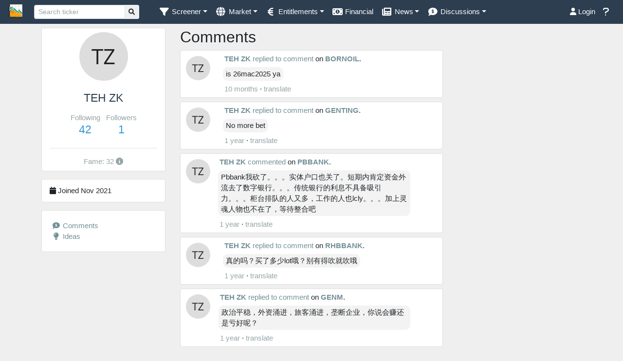

--- FILE ---
content_type: text/html; charset=utf-8
request_url: https://www.klsescreener.com/v2/users/comments/868129
body_size: 13807
content:
<!DOCTYPE html>
<html xmlns="http://www.w3.org/1999/xhtml">
<head>
<meta http-equiv="Content-Type" content="text/html; charset=utf-8"/> <meta http-equiv="X-UA-Compatible" content="IE=edge">
<meta name="viewport" content="width=device-width, initial-scale=1.0, maximum-scale=1.0, user-scalable=no, viewport-fit=cover">
<title>
TEH ZK's comments | KLSE Screener
</title>
<link href="/v2/img/favicon_v2.ico" type="image/x-icon" rel="icon"/><link href="/v2/img/favicon_v2.ico" type="image/x-icon" rel="shortcut icon"/><link rel="stylesheet" type="text/css" href="//cdn.klsescreener.com/v2/css/chosen.min.css"/> <link rel="apple-touch-icon" href="/v2/img/xapple-touch-icon.png.pagespeed.ic.-RThKtVfHR.webp">
<link rel="icon" sizes="192x192" href="/v2/img/xapple-touch-icon.png.pagespeed.ic.-RThKtVfHR.webp">
<script>var $base_url='/v2/';</script>
<meta property="og:image" content="https://www.klsescreener.com/v2/img/icon_og-image.png"/>
<meta property="og:title" content="TEH ZK's comments">
<meta name="description" content="Analyse Malaysia stock market better ever. Access everywhere. Available in Google Play Store and App Store!">
<meta property="og:description" content="Analyse Malaysia stock market better ever. Access everywhere. Available in Google Play Store and App Store!">
<meta property="og:type" content="article">
<meta property="og:url" content="https://www.klsescreener.com/v2/users/comments/868129">
<meta property="og:site_name" content="KLSE Screener">
<meta property="fb:app_id" content="690278390997228">
<meta property="fb:pages" content="143760695752177">
<meta property="al:ios:app_store_id" content="593048150"/>
<meta property="al:ios:app_name" content="KLSE Screener"/>
<meta property="al:ios:url" content="https://www.klsescreener.com/v2/users/comments/868129"/>
<meta property="al:android:package" content="net.neobie.klse"/>
<meta property="al:android:app_name" content="KLSE Screener (Bursa)"/>
<script src="//ajax.googleapis.com/ajax/libs/jquery/3.6.0/jquery.min.js"></script>
<script src="//ajax.googleapis.com/ajax/libs/jqueryui/1.12.1/jquery-ui.min.js"></script>
<script src="https://cdnjs.cloudflare.com/ajax/libs/selectize.js/0.13.3/js/standalone/selectize.min.js"></script>
<script src="//cdnjs.cloudflare.com/ajax/libs/toastr.js/2.1.4/toastr.min.js"></script>
<script src="//cdnjs.cloudflare.com/ajax/libs/moment.js/2.24.0/moment.min.js"></script>
<script src="https://cdnjs.cloudflare.com/ajax/libs/mustache.js/2.3.0/mustache.min.js"></script>
<script src="https://cdnjs.cloudflare.com/ajax/libs/js-cookie/2.1.4/js.cookie.min.js"></script>
<script src="https://cdnjs.cloudflare.com/ajax/libs/floatthead/2.1.4/jquery.floatThead.min.js"></script>
<script src="https://cdnjs.cloudflare.com/ajax/libs/autosize.js/4.0.0/autosize.min.js"></script>
<script src="https://fastly.jsdelivr.net/npm/chart.js@3.9.1/dist/chart.min.js"></script>
<script src="https://fastly.jsdelivr.net/npm/chart.js-plugin-labels-dv@3.3.0/src/chartjs-plugin-labels.min.js"></script>
<script src="https://fastly.jsdelivr.net/npm/vanilla-lazyload@16.0.0/dist/lazyload.min.js"></script>
<script>var lazyLoadInstance=new LazyLoad({elements_selector:".lazy"});</script>
<script>function isMobileDevice(){return/iPhone|iPad|iPod|Android|BlackBerry|IEMobile|Opera Mini/i.test(navigator.userAgent);}</script>
<style>ins.adsbygoogle[data-ad-status="unfilled"]{display:none!important}</style>
<script src="https://fastly.jsdelivr.net/npm/alertifyjs@1.11.4/build/alertify.min.js"></script>
<link rel="stylesheet" href="https://fastly.jsdelivr.net/npm/alertifyjs@1.11.4/build/css/alertify.min.css"/>
<link rel="stylesheet" href="https://fastly.jsdelivr.net/npm/alertifyjs@1.11.4/build/css/themes/default.css"/>
<link href="https://fonts.googleapis.com/icon?family=Material+Icons" rel="stylesheet">
<link rel="stylesheet" href="https://cdnjs.cloudflare.com/ajax/libs/bootstrap-select/1.13.10/css/bootstrap-select.min.css">
<script src="https://cdnjs.cloudflare.com/ajax/libs/twitter-bootstrap/4.5.0/js/bootstrap.bundle.min.js"></script>
<script src="https://cdnjs.cloudflare.com/ajax/libs/bootstrap-select/1.13.10/js/bootstrap-select.min.js"></script>
<script src="https://fastly.jsdelivr.net/npm/bootbox@5.3.0/bootbox.all.min.js"></script>
<link href="https://cdnjs.cloudflare.com/ajax/libs/selectize.js/0.13.3/css/selectize.default.css" rel="stylesheet"/>
<link href="https://cdnjs.cloudflare.com/ajax/libs/selectize.js/0.13.3/css/selectize.bootstrap4.min.css" rel="stylesheet"/>
<link rel="stylesheet" type="text/css" href="//fonts.googleapis.com/css?family=Open+Sans:400,700"/>
<link rel="stylesheet" href="//ajax.googleapis.com/ajax/libs/jqueryui/1.12.1/themes/flick/jquery-ui.css" type="text/css" media="all"/>
<link rel="stylesheet" href="https://cdnjs.cloudflare.com/ajax/libs/font-awesome/5.9.0/css/all.min.css">
<link rel="stylesheet" href="https://cdnjs.cloudflare.com/ajax/libs/font-awesome/6.1.1/css/all.min.css">
<link href="https://cdnjs.cloudflare.com/ajax/libs/twitter-bootstrap/4.6.0/css/bootstrap.min.css" rel="stylesheet"/>
<script src='//cdnjs.cloudflare.com/ajax/libs/underscore.js/1.8.3/underscore-min.js' type='text/javascript'></script>
<script type="text/javascript" src="//cdn.klsescreener.com/v2/js/chosen.jquery.min.js"></script> <script type="text/javascript" src="//cdn.klsescreener.com/v2/js/stupidtable.min.js"></script> <script type="text/javascript" src="//cdn.klsescreener.com/v2/js/autogrow.min.js"></script> <script type="text/javascript" src="//cdn.klsescreener.com/v2/js/jquery.mentionsInput.js"></script> <script type="text/javascript" src="//cdn.klsescreener.com/v2/js/jquery.elastic.js"></script> <script type="text/javascript" src="//cdn.klsescreener.com/v2/js/jquery.events.input.js"></script> <script type="text/javascript" src="https://zurb.github.io/tribute/example/tribute.js"></script>
<script type="text/javascript" src="//cdn.klsescreener.com/v2/js/main.js?16466688000"></script> <script type="text/javascript" src="//cdn.klsescreener.com/v2/js/post.js?16830432000"></script> <script type="text/javascript" src="//cdn.klsescreener.com/v2/js/attachment.js?16256736000"></script> <script type="text/javascript" src="//cdn.klsescreener.com/v2/js/social.js?16226496001"></script> <link rel="stylesheet" type="text/css" href="//cdn.klsescreener.com/v2/css/style.css?1672934400.0"/> <style id="bootstrap-dark" media="screen">@import url(/v2/css/flatly/bootstrap.min.css);a{color:#729098}nav .dropdown-item{color:#2a2c39}table tr.table-alternate{background-color:#e0ffff}.list-group-item+.list-group-item{border-top-width:1px}</style>
<link rel="stylesheet" type="text/css" href="//cdn.klsescreener.com/v2/css/zaker.css?1586016000.0"/>
<link href='https://fonts.googleapis.com/css?family=Roboto' rel='stylesheet' type='text/css'>
<link href="//cdnjs.cloudflare.com/ajax/libs/toastr.js/2.1.4/toastr.min.css" rel='stylesheet' type='text/css'>
<script src="https://cdn.jsdelivr.net/npm/react@16/umd/react.production.min.js"></script>
<script src="https://cdn.jsdelivr.net/npm/react-dom@16/umd/react-dom.production.min.js"></script>
<script src="https://www.gstatic.com/firebasejs/7.4.0/firebase-app.js"></script>
<script>var firebaseConfig={apiKey:"AIzaSyBq8yhB4TXonfubqQ8WDb04kmv3-wER2wo",authDomain:"klsescreener.com",databaseURL:"https://api-project-30333546014.firebaseio.com",projectId:"api-project-30333546014",storageBucket:"api-project-30333546014.appspot.com",messagingSenderId:"30333546014",appId:"1:30333546014:web:4c7821f3621fa2d40cc80f"};firebase.initializeApp(firebaseConfig);</script>
<script>toastr.options={"positionClass":"toast-bottom-right",}
toastr.options.newestOnTop=false;</script>
<script>$(document).ready(function(){var contact_container=$(".contact_container");var contact_form=contact_container.find("form");$(".contact_container > .close_button").click(function(){contact_container.hide();})
contact_form.submit(function(){$.post("/v2/../contact.php",$(this).serialize(),function(data){if(data=="SUCCESS"){contact_container.html("Suggestion submitted.").fadeTo(5000,0,function(){$("#suggestion").dropdown('toggle');$(this).css("opacity",1);});}else if(data=="INCOMPLETE"){contact_container.find(".suggestion_message").html("Incomplete form cannot be sent.");}else if(data=="ERROR"){contact_container.find(".suggestion_message").html("Error on sending mail.");}else if(data=="INVALID_EMAIL"){contact_container.find(".suggestion_message").html("Invalid E-mail.");}else{contact_container.find(".suggestion_message").html("Failed to send feedback.");}});return false;});});$(function(){$("#searchquote").focus(function(){$(".autocomplete-navbar").show();});$("#searchquote").autocomplete({delay:500,classes:{"ui-autocomplete":"ui-autocomplete-fixed autocomplete-navbar"},search:function(event,ui){$("#quote_loading").html("<span class='fa fa-spinner fa-spin'></span>");},open:function(event,ui){$(this).autocomplete('widget').css('z-index',1100);$("#quote_loading").html("");},close:function(event,ui){},response:function(event,ui){if(ui.content.length==0){$("#quote_loading").html("");}else{$("#quote_loading").html("");}},source:"/v2/stocks/all.json",minLength:2,select:function(event,ui){if(ui.item.desc!=null){window.location="/v2/stocks/view/"+ui.item.value+"/"+ui.item.desc.slug();}else{window.location="/v2/stocks/view/"+ui.item.value;}}}).autocomplete("instance")._renderItem=function(ul,item){return $("<li>").append("<div class='search-item'><span>"+item.label+"</span><br/><span class='text-muted small'>"+item.value+"</span><span style='float:right' class='"+(item.price_change>0?"increasing":item.price_change<0?"decreasing":"")+"'>"+item.price+"</span></div>").appendTo(ul);};console.log($("#searchquote").autocomplete().data()+"hey");;});$(document).ready(function(){return;var content_wrapper=$("#content > div");var skyscraper=$("#ad_responsive");var offset=20;var posLeft=content_wrapper.width()+content_wrapper.offset().left+offset;skyscraper.css("position","absolute").offset({top:content_wrapper.offset().top,left:posLeft}).show();var offsetTop=30;var offsetBottom=30;$(window).scroll(function(){var windowTop=$(window).scrollTop();var windowLeft=$(window).scrollLeft();});})
$(function(){$('.contact_container').click(function(e){e.stopPropagation();});})</script>
<script type="text/javascript"></script>
<script>(function(i,s,o,g,r,a,m){i['GoogleAnalyticsObject']=r;i[r]=i[r]||function(){(i[r].q=i[r].q||[]).push(arguments)},i[r].l=1*new Date();a=s.createElement(o),m=s.getElementsByTagName(o)[0];a.async=1;a.src=g;m.parentNode.insertBefore(a,m)})(window,document,'script','https://www.google-analytics.com/analytics.js','ga');ga('create','UA-26069580-1','auto');ga('send','pageview');</script>
<script async src="https://www.googletagmanager.com/gtag/js?id=UA-26069580-1"></script>
<script>window.dataLayer=window.dataLayer||[];function gtag(){dataLayer.push(arguments);}gtag('js',new Date());gtag('config','UA-26069580-1');</script>
<script async src="https://www.googletagmanager.com/gtag/js?id=G-JWSNSL1GQW"></script>
<script>window.dataLayer=window.dataLayer||[];gtag('js',new Date());gtag('config','G-JWSNSL1GQW');</script>
<script async src="https://www.googletagmanager.com/gtag/js?id=G-STLJ53Z1C6"></script>
<script>window.dataLayer=window.dataLayer||[];function gtag(){dataLayer.push(arguments);}gtag('js',new Date());gtag('config','G-STLJ53Z1C6');</script>
</head>
<body id="Users-comments">
<div>
<nav class="navbar navbar-expand-md sticky-top navbar-dark bg-primary" style="padding: 0.1rem 1rem;">
<a class="navbar-brand" href="/v2/">
<img alt="KLSE Screener" class="d-inline-block align-middle" src="[data-uri]" style="height:30px;"/>
<span class="d-md-none">KLSE Screener</span>
</a>
<button type="button" class="navbar-toggler" data-toggle="collapse" data-target="#navbarNav" aria-controls="navbarNav" aria-expanded="false" aria-label="Toggle navigation">
<span class="navbar-toggler-icon" style="font-size:0.7em;"></span>
</button>
<div class="collapse navbar-collapse" id="navbarNav">
<form class="formSearch form-inline" role="search" action="/v2/search">
<div class="input-group input-group-sm form-inline">
<input type="search" class="form-control form-control-sm" id="searchquote" name="q" value="" placeholder="Search ticker" style="min-width:100px;">
<div class="input-group-append">
<button type="submit" class="btn btn-light">
<i class="fa fa-search"></i>
</button>
</div>
</div>
<span id="quote_loading" style="width:16px;">
</span>
</form>
<ul class="nav navbar-nav mr-auto">
<li class="nav-item dropdown">
<a href="#" class="nav-link dropdown-toggle" data-toggle="dropdown" role="button" aria-expanded="false"><i class="fa fa-lg fa-filter fa-fw"></i><span>&nbsp;</span><span class="d-md-none d-xl-inline" title="Screener">Screener</span></a>
<div class="dropdown-menu" role="menu">
<a class="dropdown-item" href="/v2/">Stock Screener</a>
<a class="dropdown-item" href="/v2/screener-warrants">Warrant Screener</a>
</div>
</li>
<li class="nav-item dropdown">
<a class="nav-link dropdown-toggle" href="#" data-toggle="dropdown"><i class="fa fa-lg fa-globe fa-fw"></i><span>&nbsp;</span><span class="d-md-none d-lg-inline" title="Market">Market</span></a>
<div class="dropdown-menu" role="menu">
<a class="dropdown-item" href="/v2/markets">Overview</a>
<a class="dropdown-item" href="/v2/stocks/heatmap">Heatmap</a>
</div>
</li>
<li class="nav-item dropdown">
<a class="nav-link dropdown-toggle" href="#" data-toggle="dropdown" role="button" aria-haspopup="true" aria-expanded="false"><i title="Entitlements" class="fa fa-lg fa-euro-sign fa-fw"></i><span>&nbsp;</span><span class="d-md-none d-xl-inline" title="Entitlements">Entitlements</span></a>
<div class="dropdown-menu">
<a class="dropdown-item" href="/v2/entitlements/dividends">Dividend</a>
<a class="dropdown-item" href="/v2/entitlements/shares-issue">Share issued</a>
</div>
</li>
<li class="nav-item "><a class="nav-link" href="/v2/financial-reports"><span title="Financial" class="fa fa-fw fa-lg fa-money-bill-alt"></span><span>&nbsp;</span><span class="d-md-none d-lg-inline" title="Financial">Financial</span></a></li>
<li class="nav-item dropdown">
<a class="nav-link dropdown-toggle" href="#" data-toggle="dropdown" role="button" aria-haspopup="true" aria-expanded="false"><i title="News" class="fa fa-lg fa-newspaper fa-fw"></i><span>&nbsp;</span><span class="d-md-none d-xl-inline" title="News">News</span></a>
<div class="dropdown-menu">
<a class="dropdown-item" href="/v2/news"><i title="News" class="fa fa-lg fa-newspaper fa-fw"></i> News</a>
<a class="dropdown-item" href="/v2/announcements"><i title="Announcements" class="fa fa-lg fa-bullhorn fa-fw"></i> Announcements</a>
</div>
</li>
<li class="nav-item dropdown">
<a class="nav-link dropdown-toggle" href="#" data-toggle="dropdown" role="button" aria-haspopup="true" aria-expanded="false"><i title="Discussions" class="fa fa-lg fa-comment-dollar fa-fw"></i><span>&nbsp;</span><span class="d-md-none d-xl-inline" title="Discussions">Discussions</span></a>
<div class="dropdown-menu">
<a class="dropdown-item" href="/v2/discussion">Comments</a>
<a class="dropdown-item" href="/v2/posts/all">Ideas</a>
</div>
</li>
</ul>
<ul class="nav navbar-nav ml-auto">
<li class="nav-item">
<a class="nav-link" href="/v2/users/login?url=users%2Fcomments%2F868129"><i class="fa fa-user"></i> Login</a>
</li>
<li class="nav-item">
<a id="suggestion" class="nav-link" data-toggle="dropdown" role="button" aria-expanded="false"><i class="fa fa-lg fa-question"></i><span>&nbsp;</span><span class="d-md-none">Feedback</span></a>
<div class="contact_container dropdown-menu dropdown-menu-right" role="menu" style="min-width:300px;margin-bottom:10px;padding:10px;">
<strong>Help</strong>
<br/><br/>
<p><a href="https://www.klsescreener.com/v2/contact">Contact us</a></p>
<p class="suggestion_message"></p>
</div>
</li>
</ul>
</div>
</nav>
<div id="content" class="mt-2">
<div id="aLegMYzGHfnR" style="margin-top:-20px; display:none;">
Our website is made possible by displaying non-intrusive online advertisements to our visitors.<br/>
Please consider supporting us by disabling or pausing your ad blocker.<br/>
</div>
<div class="container-fluid">
</div>
<div class="wrapper-disabled">
<div class="container">
<div class="row">
<div class="col-md-8">
</div>
</div>
<div class="row">
<div class="col-md-3">
<div class="card mb-3">
<div class="card-container text-center">
<img class="rounded-circle" style="max-width: 150px;" src="//cdn.klsescreener.com/api/v1.0/user/868129/picture.jpg?sz=100">
<br/><br/>
<h4 class="text-primary">TEH ZK </h4>
<div class="mt-3">
<ul class="list-inline text-muted ">
<?//=$comment_count ?>
<li class="list-inline-item">
<span>Following</span>
<br/>
<h4 class="text-info " title="42">42</h4>
</li>
<li class="list-inline-item">
<span>Followers</span>
<br/>
<h4 class="text-info " data-uid="868129" title="1">1</h4>
</li>
</ul>
<hr/>
<div class="text-muted">
Fame: 32 <i class="text-muted fa fa-info-circle" data-toggle="tooltip" data-placement="bottom" title="Fame may change when calculation change."></i>
</div>
</div>
</div>
</div>
<div class="card mb-3">
<div class="card-container text-center">
<div class="edit-container">
</div>
<div class="text-left" style="line-height:2em;">
<span class="fa fa-calendar"></span> Joined Nov 2021 </div>
</div>
</div>
<div class="card mb-3">
<div class="card-body">
<ul style="list-style-type:none;padding-left:0;" class="mb-0">
<li>
<a href="/v2/users/comments/868129">
<i class="fa fa-comment-dollar fa-fw"></i> Comments
</a>
</li>
<li>
<a href="/v2/users/posts/868129">
<i class="fa fa-lightbulb fa-fw" class="rounded-circle"></i> Ideas
</a>
</li>
</ul>
</div>
</div>
<script>$("[data-toggle='popover']").popover({trigger:'manual',html:true}).click(function(e){$("[data-toggle='popover']").not(this).popover('hide');$(this).popover('show');e.stopPropagation();}).css("cursor","pointer");$('html').click(function(e){$("[data-toggle='popover']").popover('hide');});</script>
<script>$(function(){});</script>
</div>
<div class="col-md-6">
<h3>Comments</h3>
<div class="timeline">
<div id="comment-7577203" class="card flex-row panel panel-default comment" style="padding:3px; ">
<div class="inline-block" style=" float:left;margin:8px;width:60px;">
<img class="rounded-circle" style="background-color:#efefef;width:50px;height:50px;" src="//cdn.klsescreener.com/api/v1.0/user/868129/picture.jpg?sz=100">
</div>
<div class="comment-right inline-block" style="padding-left:8px;overflow: hidden;">
<div class="panel-heading">
<strong class="text-primary"><a href="/v2/users/comments/868129" target="_blank">TEH ZK</a></strong> <a href="/v2/comment/7577179?comment_id=7577203" target="_blank">replied to comment</a> on <strong><a href="/v2/stocks/view/7036" target="_blank">BORNOIL</a></strong>.
</div>
<div class="panel-body">
<div class="comment-message" style="display:flex;align-items:center;">
<div class="message-container ">is 26mac2025 ya</div>
</div>
</div>
<div class="panel-heading">
<span class="text-muted timestamp">10 months</span>
<span> · </span>
<a class="translate text-muted" data-url="/v2/../api/?a=translate">translate</a>
</div>
</div>
<div class="comment-replies">
<div class="comment-replies-container">
</div>
<div class="comment-textarea-container">
<textarea rows="1" name="reply_message" placeholder="Write a reply" data-id="7577203" class="textarea-comment-reply form-control js_autogrow" style="display:none;" data-url="/v2/comments/comment" data-reply-url="/v2/comments/view_reply"></textarea>
</div>
</div>
</div> <div id="comment-6889677" class="card flex-row panel panel-default comment" style="padding:3px; ">
<div class="inline-block" style=" float:left;margin:8px;width:60px;">
<img class="rounded-circle" style="background-color:#efefef;width:50px;height:50px;" src="//cdn.klsescreener.com/api/v1.0/user/868129/picture.jpg?sz=100">
</div>
<div class="comment-right inline-block" style="padding-left:8px;overflow: hidden;">
<div class="panel-heading">
<strong class="text-primary"><a href="/v2/users/comments/868129" target="_blank">TEH ZK</a></strong> <a href="/v2/comment/386764?comment_id=6889677" target="_blank">replied to comment</a> on <strong><a href="/v2/stocks/view/3182" target="_blank">GENTING</a></strong>.
</div>
<div class="panel-body">
<div class="comment-message" style="display:flex;align-items:center;">
<div class="message-container ">No more bet</div>
</div>
</div>
<div class="panel-heading">
<span class="text-muted timestamp">1 year</span>
<span> · </span>
<a class="translate text-muted" data-url="/v2/../api/?a=translate">translate</a>
</div>
</div>
<div class="comment-replies">
<div class="comment-replies-container">
</div>
<div class="comment-textarea-container">
<textarea rows="1" name="reply_message" placeholder="Write a reply" data-id="6889677" class="textarea-comment-reply form-control js_autogrow" style="display:none;" data-url="/v2/comments/comment" data-reply-url="/v2/comments/view_reply"></textarea>
</div>
</div>
</div> <div id="comment-6889443" class="card flex-row panel panel-default comment" style="padding:3px; ">
<div class="inline-block" style=" float:left;margin:8px;width:60px;">
<img class="rounded-circle" style="background-color:#efefef;width:50px;height:50px;" src="//cdn.klsescreener.com/api/v1.0/user/868129/picture.jpg?sz=100">
</div>
<div class="comment-right inline-block" style="padding-left:8px;overflow: hidden;">
<div class="panel-heading">
<strong class="text-primary"><a href="/v2/users/comments/868129" target="_blank">TEH ZK</a></strong> <a href="/v2/comment/6889443" target="_blank">commented</a> on <strong><a href="/v2/stocks/view/1295" target="_blank">PBBANK</a></strong>.
</div>
<div class="panel-body">
<div class="comment-message" style="display:flex;align-items:center;">
<div class="message-container ">Pbbank我砍了。。。实体户口也关了。短期内肯定资金外流去了数字银行。。。传统银行的利息不具备吸引力。。。柜台排队的人又多，工作的人也lcly。。。加上灵魂人物也不在了，等待整合吧</div>
</div>
</div>
<div class="panel-heading">
<span class="text-muted timestamp">1 year</span>
<span> · </span>
<a class="translate text-muted" data-url="/v2/../api/?a=translate">translate</a>
</div>
</div>
<div class="comment-replies">
<div class="comment-replies-container">
</div>
<div class="comment-textarea-container">
<textarea rows="1" name="reply_message" placeholder="Write a reply" data-id="6889443" class="textarea-comment-reply form-control js_autogrow" style="display:none;" data-url="/v2/comments/comment" data-reply-url="/v2/comments/view_reply"></textarea>
</div>
</div>
</div> <div id="comment-6888451" class="card flex-row panel panel-default comment" style="padding:3px; ">
<div class="inline-block" style=" float:left;margin:8px;width:60px;">
<img class="rounded-circle" style="background-color:#efefef;width:50px;height:50px;" src="//cdn.klsescreener.com/api/v1.0/user/868129/picture.jpg?sz=100">
</div>
<div class="comment-right inline-block" style="padding-left:8px;overflow: hidden;">
<div class="panel-heading">
<strong class="text-primary"><a href="/v2/users/comments/868129" target="_blank">TEH ZK</a></strong> <a href="/v2/comment/6888371?comment_id=6888451" target="_blank">replied to comment</a> on <strong><a href="/v2/stocks/view/1066" target="_blank">RHBBANK</a></strong>.
</div>
<div class="panel-body">
<div class="comment-message" style="display:flex;align-items:center;">
<div class="message-container ">真的吗？买了多少lot哦？别有得吹就吹哦</div>
</div>
</div>
<div class="panel-heading">
<span class="text-muted timestamp">1 year</span>
<span> · </span>
<a class="translate text-muted" data-url="/v2/../api/?a=translate">translate</a>
</div>
</div>
<div class="comment-replies">
<div class="comment-replies-container">
</div>
<div class="comment-textarea-container">
<textarea rows="1" name="reply_message" placeholder="Write a reply" data-id="6888451" class="textarea-comment-reply form-control js_autogrow" style="display:none;" data-url="/v2/comments/comment" data-reply-url="/v2/comments/view_reply"></textarea>
</div>
</div>
</div> <div id="comment-6888383" class="card flex-row panel panel-default comment" style="padding:3px; ">
<div class="inline-block" style=" float:left;margin:8px;width:60px;">
<img class="rounded-circle" style="background-color:#efefef;width:50px;height:50px;" src="//cdn.klsescreener.com/api/v1.0/user/868129/picture.jpg?sz=100">
</div>
<div class="comment-right inline-block" style="padding-left:8px;overflow: hidden;">
<div class="panel-heading">
<strong class="text-primary"><a href="/v2/users/comments/868129" target="_blank">TEH ZK</a></strong> <a href="/v2/comment/6867693?comment_id=6888383" target="_blank">replied to comment</a> on <strong><a href="/v2/stocks/view/4715" target="_blank">GENM</a></strong>.
</div>
<div class="panel-body">
<div class="comment-message" style="display:flex;align-items:center;">
<div class="message-container ">政治平稳，外资涌进，旅客涌进，垄断企业，你说会赚还是亏好呢？</div>
</div>
</div>
<div class="panel-heading">
<span class="text-muted timestamp">1 year</span>
<span> · </span>
<a class="translate text-muted" data-url="/v2/../api/?a=translate">translate</a>
</div>
</div>
<div class="comment-replies">
<div class="comment-replies-container">
</div>
<div class="comment-textarea-container">
<textarea rows="1" name="reply_message" placeholder="Write a reply" data-id="6888383" class="textarea-comment-reply form-control js_autogrow" style="display:none;" data-url="/v2/comments/comment" data-reply-url="/v2/comments/view_reply"></textarea>
</div>
</div>
</div> <div id="comment-6878731" class="card flex-row panel panel-default comment" style="padding:3px; ">
<div class="inline-block" style=" float:left;margin:8px;width:60px;">
<img class="rounded-circle" style="background-color:#efefef;width:50px;height:50px;" src="//cdn.klsescreener.com/api/v1.0/user/868129/picture.jpg?sz=100">
</div>
<div class="comment-right inline-block" style="padding-left:8px;overflow: hidden;">
<div class="panel-heading">
<strong class="text-primary"><a href="/v2/users/comments/868129" target="_blank">TEH ZK</a></strong> <a href="/v2/comment/6867693?comment_id=6878731" target="_blank">replied to comment</a> on <strong><a href="/v2/stocks/view/4715" target="_blank">GENM</a></strong>.
</div>
<div class="panel-body">
<div class="comment-message" style="display:flex;align-items:center;">
<div class="message-container ">破浪。。。很多大户都在压低价格加仓。。你看量就知道了……骗走套牢和散户。。。很多散户用margin的。。你用cash安稳投资就好，我相信你肯定输少赢多啦</div>
</div>
</div>
<div class="panel-heading">
<span class="text-muted timestamp">1 year</span>
<span> · </span>
<a class="translate text-muted" data-url="/v2/../api/?a=translate">translate</a>
</div>
</div>
<div class="comment-replies">
<div class="comment-replies-container">
</div>
<div class="comment-textarea-container">
<textarea rows="1" name="reply_message" placeholder="Write a reply" data-id="6878731" class="textarea-comment-reply form-control js_autogrow" style="display:none;" data-url="/v2/comments/comment" data-reply-url="/v2/comments/view_reply"></textarea>
</div>
</div>
</div> <div id="comment-6878541" class="card flex-row panel panel-default comment" style="padding:3px; ">
<div class="inline-block" style=" float:left;margin:8px;width:60px;">
<img class="rounded-circle" style="background-color:#efefef;width:50px;height:50px;" src="//cdn.klsescreener.com/api/v1.0/user/868129/picture.jpg?sz=100">
</div>
<div class="comment-right inline-block" style="padding-left:8px;overflow: hidden;">
<div class="panel-heading">
<strong class="text-primary"><a href="/v2/users/comments/868129" target="_blank">TEH ZK</a></strong> <a href="/v2/comment/6867693?comment_id=6878541" target="_blank">replied to comment</a> on <strong><a href="/v2/stocks/view/4715" target="_blank">GENM</a></strong>.
</div>
<div class="panel-body">
<div class="comment-message" style="display:flex;align-items:center;">
<div class="message-container ">破浪，没有最后一分钟。。。你永远不会晓得乐观还是不乐观……最坏的时期已经过去。。。genm就像可以等待发亮✨的钻戒啊</div>
</div>
</div>
<div class="panel-heading">
<span class="text-muted timestamp">1 year</span>
<span> · </span>
<a class="translate text-muted" data-url="/v2/../api/?a=translate">translate</a>
</div>
</div>
<div class="comment-replies">
<div class="comment-replies-container">
</div>
<div class="comment-textarea-container">
<textarea rows="1" name="reply_message" placeholder="Write a reply" data-id="6878541" class="textarea-comment-reply form-control js_autogrow" style="display:none;" data-url="/v2/comments/comment" data-reply-url="/v2/comments/view_reply"></textarea>
</div>
</div>
</div> <div id="comment-6878533" class="card flex-row panel panel-default comment" style="padding:3px; ">
<div class="inline-block" style=" float:left;margin:8px;width:60px;">
<img class="rounded-circle" style="background-color:#efefef;width:50px;height:50px;" src="//cdn.klsescreener.com/api/v1.0/user/868129/picture.jpg?sz=100">
</div>
<div class="comment-right inline-block" style="padding-left:8px;overflow: hidden;">
<div class="panel-heading">
<strong class="text-primary"><a href="/v2/users/comments/868129" target="_blank">TEH ZK</a></strong> <a href="/v2/comment/6867693?comment_id=6878533" target="_blank">replied to comment</a> on <strong><a href="/v2/stocks/view/4715" target="_blank">GENM</a></strong>.
</div>
<div class="panel-body">
<div class="comment-message" style="display:flex;align-items:center;">
<div class="message-container ">每年的派息和genting一样，股价根本就是被低估。。。genting的业务太广，赚和亏肯定会阔大，这里或许比较保守一些</div>
</div>
</div>
<div class="panel-heading">
<span class="text-muted timestamp">1 year</span>
<span> · </span>
<a class="translate text-muted" data-url="/v2/../api/?a=translate">translate</a>
</div>
</div>
<div class="comment-replies">
<div class="comment-replies-container">
</div>
<div class="comment-textarea-container">
<textarea rows="1" name="reply_message" placeholder="Write a reply" data-id="6878533" class="textarea-comment-reply form-control js_autogrow" style="display:none;" data-url="/v2/comments/comment" data-reply-url="/v2/comments/view_reply"></textarea>
</div>
</div>
</div> <div id="comment-6868377" class="card flex-row panel panel-default comment" style="padding:3px; ">
<div class="inline-block" style=" float:left;margin:8px;width:60px;">
<img class="rounded-circle" style="background-color:#efefef;width:50px;height:50px;" src="//cdn.klsescreener.com/api/v1.0/user/868129/picture.jpg?sz=100">
</div>
<div class="comment-right inline-block" style="padding-left:8px;overflow: hidden;">
<div class="panel-heading">
<strong class="text-primary"><a href="/v2/users/comments/868129" target="_blank">TEH ZK</a></strong> <a href="/v2/comment/6868001?comment_id=6868377" target="_blank">replied to comment</a> on <strong><a href="/v2/stocks/view/6599" target="_blank">AEON</a></strong>.
</div>
<div class="panel-body">
<div class="comment-message" style="display:flex;align-items:center;">
<div class="message-container ">今天如果有站稳已经算很好了</div>
</div>
</div>
<div class="panel-heading">
<span class="text-muted timestamp">1 year</span>
<span> · </span>
<a class="translate text-muted" data-url="/v2/../api/?a=translate">translate</a>
</div>
</div>
<div class="comment-replies">
<div class="comment-replies-container">
</div>
<div class="comment-textarea-container">
<textarea rows="1" name="reply_message" placeholder="Write a reply" data-id="6868377" class="textarea-comment-reply form-control js_autogrow" style="display:none;" data-url="/v2/comments/comment" data-reply-url="/v2/comments/view_reply"></textarea>
</div>
</div>
</div> <div id="comment-6867693" class="card flex-row panel panel-default comment" style="padding:3px; ">
<div class="inline-block" style=" float:left;margin:8px;width:60px;">
<img class="rounded-circle" style="background-color:#efefef;width:50px;height:50px;" src="//cdn.klsescreener.com/api/v1.0/user/868129/picture.jpg?sz=100">
</div>
<div class="comment-right inline-block" style="padding-left:8px;overflow: hidden;">
<div class="panel-heading">
<strong class="text-primary"><a href="/v2/users/comments/868129" target="_blank">TEH ZK</a></strong> <a href="/v2/comment/6867693" target="_blank">commented</a> on <strong><a href="/v2/stocks/view/4715" target="_blank">GENM</a></strong>.
</div>
<div class="panel-body">
<div class="comment-message" style="display:flex;align-items:center;">
<div class="message-container ">该来的会回来。。。今天业绩会出炉吗？</div>
</div>
</div>
<div class="panel-heading">
<span class="text-muted timestamp">1 year</span>
<span> · </span>
<a class="translate text-muted" data-url="/v2/../api/?a=translate">translate</a>
</div>
</div>
<div class="comment-replies">
<div class="comment-replies-container">
</div>
<div class="comment-textarea-container">
<textarea rows="1" name="reply_message" placeholder="Write a reply" data-id="6867693" class="textarea-comment-reply form-control js_autogrow" style="display:none;" data-url="/v2/comments/comment" data-reply-url="/v2/comments/view_reply"></textarea>
</div>
</div>
</div> </div>
<a>
<div class="text-center load_more" data-page="1" data-url="/v2/users/comments/868129">Load more</div>
</a>
</div>
<div class="col-md-3">
<div class="ad_responsive">
<script async src="//pagead2.googlesyndication.com/pagead/js/adsbygoogle.js"></script>
<ins class="adsbygoogle" style="display:block" data-ad-client="ca-pub-3964569253220025" data-ad-slot="9922878338" data-ad-format="auto"></ins>
<script>(adsbygoogle=window.adsbygoogle||[]).push({});</script>
</div>
</div>
</div>
</div>
<script></script>
<script>$(function(){var $is_loading=false;$(".load_more").on('click mouseover',function(){var $load_more=$(this);if($is_loading)return;$is_loading=true;$load_more.html("loading ..");var $page=($load_more.data('page')+1);var url=$(this).data('url')+"?page="+$page;$.get(url,function(data){$is_loading=false;$load_more.html("Load more");$(".timeline").append(data.html);$(".load_more").data('page',$page);if(data.count==0){$(".load_more").hide();}},'json');});})</script>
<script>
    $(function() {
        //$("body").css('background', '#efefef');
        if (localStorage.getItem("darkSwitch") !== null && localStorage.getItem("darkSwitch") === "dark") {
            $("body").css('background', '');
        } else {
            $("body").css('background', '#efefef');
        }

        const darkSwitch = document.getElementById("darkSwitch");
        window.addEventListener("load", () => {
            darkSwitch.addEventListener("change", () => {
                if (localStorage.getItem("darkSwitch") !== null && localStorage.getItem("darkSwitch") === "dark") {
                    $("body").css('background', '');
                } else {
                    $("body").css('background', '#efefef');
                }
            });
        });
    });
</script>
<script type="application/ld+json">
{
  "@context": "https://schema.org",
  "@type": "ProfilePage",
  "dateCreated": "2021-11-12T01:14:11+08:00",
  "klse:fameScore": 32,
  "mainEntity": {
    "@type": "Person",
    "name": "TEH ZK",
    "image": "//cdn.klsescreener.com/api/v1.0/user/868129/picture",
    "description": ""  },
  "interactionStatistic": [{
	"@type": "InteractionCounter",
	"interactionType": "https://schema.org/FollowAction",
	"userInteractionCount": 1  }]
}

</script> </div>
</div>
<footer class="footer" id="footer">
<div class="footer_container">
<div class="wrapper-disabled container">
<div class="row">
<div class="col-6 col-md">
<h4>Announcements</h4>
<p><a href="/v2/ipos" target="_blank">IPO</a></p>
<p><a href="/v2/shareholdings" target="_blank">Shareholdings</a></p>
</div>
<div class="col-6 col-md">
<h4>Discussion</h4>
<p><a href="/v2/discussion"><span class="fa fa-comment"></span> Comments</a></p>
<p><a href="/v2/pages/posting_guidelines"><span class="fa fa-info-circle"></span> Guidelines</a></p>
</div>
<div class="col-6 col-md">
<h4>About</h4>
<p><a href="/v2/.."><i class="fa fa-home"></i> Home</a></p>
<p><a href="/v2/contact"><i class="fa fa-envelope"></i> Contact Us</a></p>
<p><a href="/v2/pages/about"><i class="fa fa-info-circle"></i> About us</a></p>
<h4>Follow us</h4>
<p><a href="https://fb.com/klsescreener" target="_blank"><span class="fab fa-facebook-square"></span> Facebook</a></p>
</div>
<div class="col-6 col-md">
<p>Also available on</p>
<p><a href="https://play.google.com/store/apps/details?id=net.neobie.klse" target="_blank">
<img alt="Android app on Google Play" src="https://play.google.com/intl/en_gb/badges/images/badge_new.png" title="Android app on Google Play" width="129"/>
</a>
<p><a href="https://itunes.apple.com/my/app/klse-screener/id593048150" target="_blank"><img src="//cdn.klsescreener.com/v2/../themes/images/app_store.png" alt="iOS App on AppStore" width="129"></a></p>
<p><a href="https://appgallery.cloud.huawei.com/marketshare/app/C101209183" target="_blank"><img src="//cdn.klsescreener.com/v2/../themes/images/20200220_AppGallery_Badge_Black.png" alt="Huawei AppGallery" width="129"></a></p>
<p><a href="http://www.windowsphone.com/ms-my/store/app/klse-screener/d92bdf04-adf1-46f8-ada3-f2e62cb974dc" target="_blank"><img src="/v2/../themes/images/154x40_WPS_Download_cyan.png" alt="WP8 App on Windows Phone Store" width="129"></a></p>
</p>
</div>
</div>
</div>
</div>
<div id="modal-container">
</div>
<div class="footer_bottom">
<div class="wrapper-disabled">
<small>
&copy; KLSE Screener 2026 | Neobie Enterprise
|
<span><a href="/v2/pages/terms">Terms of Use</a></span>
|
<span><a href="/v2/pages/privacy">Privacy Policy</a></span>
</small>
</div>
</div>
</footer>
<div id="notify">
<div class="ads" style="width:1px;">
</div>
</div>
<script>$(function(){if(localStorage.getItem("darkSwitch")!==null&&localStorage.getItem("darkSwitch")==="dark"){setCookie("darkSwitch","dark",30);$(".table-theme").addClass('table-dark');}else{setCookie("darkSwitch","",0);$(".table-theme").removeClass('table-dark');}});</script>
<script>$(function(){var $notifications_loaded=false;$("#icon_notification").click(function(){if($notifications_loaded){console.log('loaded');return;}$.get('/v2/notifications',function(data){$("#icon_notification span.num").remove();$("#notification-scroll").html(data.html);$notifications_loaded=true;$.ajax({url:"/v2/notifications/update_notif_last_check",method:"PUT"});},'json');});});</script>
<script>$(function(){});</script>
<script type="text/javascript" src="//cdn.klsescreener.com/v2/js/dark-mode-switch.js?5"></script> <script></script>
<div id="fb-root"></div>
<script>(function(d,s,id){var js,fjs=d.getElementsByTagName(s)[0];if(d.getElementById(id))return;js=d.createElement(s);js.id=id;js.src="//connect.facebook.net/en_US/sdk.js#xfbml=1&version=v2.8&appId=690278390997228";fjs.parentNode.insertBefore(js,fjs);}(document,'script','facebook-jssdk'));</script>
<script>lazyLoadInstance.update();$(document).ajaxSuccess(function(event,xhr,settings){lazyLoadInstance.update();});</script>
<script type="text/javascript" src="//cdn.klsescreener.com/v2/js/prebid-ads.js"></script>
<script>function isBrave(){if(window.navigator.brave!=undefined){if(window.navigator.brave.isBrave.name=="isBrave"){return true;}else{return false;}}else{return false;}}if(isBrave()){gtag('set','user_properties',{isBrave:'1',});}else{gtag('set','user_properties',{isBrave:'0',});}</script>
<script type="text/javascript">console.log("_ad",getCookie("_ad"))
if(getCookie("_ad")!=""&&getCookie("_ad")!="0"){document.getElementById('aLegMYzGHfnR').style.display='block';}</script>
<script></script>
<script type="text/javascript"></script>
<script>

			async function getFullMachineID() {
    try {
        // --- HELPER 1: Canvas Signature ---
        const getCanvasSignature = () => {
            const canvas = document.createElement('canvas');
            const ctx = canvas.getContext('2d');
            ctx.textBaseline = "top";
            ctx.font = "14px 'Arial'";
            ctx.fillText("KLSE_PRO_2026_CHECK", 2, 2);
            return canvas.toDataURL();
        };

        // --- HELPER 2: GPU Renderer ---
        const getGPU = () => {
            const canvas = document.createElement('canvas');
            const gl = canvas.getContext('webgl');
            const debugInfo = gl?.getExtension('WEBGL_debug_renderer_info');
            return debugInfo ? gl.getParameter(debugInfo.UNMASKED_RENDERER_WEBGL) : 'unknown';
        };

        // 1. Fetch IP (With a strict 2-second timeout)
        const response = await fetch('https://api64.ipify.org?format=json', { 
            signal: AbortSignal.timeout(10000) 
        });
        if (!response.ok) return null;
        const ipData = await response.json();

        // 2. Gather Ingredients
        const ingredients = {
            ip: ipData.ip,
            ua: navigator.userAgent,
            canvas: getCanvasSignature(), // Successfully called helper
            gpu: getGPU(),               // Successfully called helper
            cores: navigator.hardwareConcurrency || 0,
            mem: navigator.deviceMemory || 0,
            screen: `${screen.width}x${screen.height}`
        };

        // 3. Generate SHA-256 Hash
        const dataString = JSON.stringify(ingredients);
        const encoder = new TextEncoder();
        const data = encoder.encode(dataString);
        const hashBuffer = await crypto.subtle.digest('SHA-256', data);
        
        const machineID = Array.from(new Uint8Array(hashBuffer))
            .map(b => b.toString(16).padStart(2, '0'))
            .join('');

        return { machineID, ingredients };

    } catch (error) {
        // console.error("MachineID Generation Failed:", error);
        return null; // Return null so the $.post doesn't fire
    }
}

            var checkAdBlock = function(adblock) {
                if (adblock) {
                    // adblocker detected, show fallback
                    document.getElementById('aLegMYzGHfnR').style.display = 'block';
                    adblock = 1;
                                            // ga('send', 'event', 'adblock', 'enable', 1);
                        
                        var $ad = getCookie("_ad") === "" ? 0 : getCookie("_ad");
                        setCookie("_ad", ++$ad, 7);
                        var mod = 3;
                                                if ($ad % mod == 0) {
                            // alert("Our website is made possible by displaying non-intrusive online advertisements to our visitors.\n" +
                            //     "Please consider supporting us by disabling or pausing your ad blocker.");
                        }
                        // _gaq.push(['_setCustomVar',
                        //     1,
                        //     'Adblock',
                        //     '1',
                        // ]);
                    
                    getFullMachineID().then(result => {
						// if (result == null) return;
						const muid = (result && result.machineID) ? result.machineID : '';
						console.log("device", muid);
						$.post('/v2/users/device', {
							adblock: adblock, 
							brave: isBrave() ? 1 : 0, 
							muid: muid // The actual SHA-256 hash
						}, function(data) {
							console.log("Device linked successfully.");
						}, 'json');
					});

                                        gtag('set', 'user_properties', {
                        adblock: '1',
                        browserBrave: window.navigator.brave ? 1 : 0,
                    });
                    
                } else {
                    //alert('adblock not detected');
                    document.getElementById('aLegMYzGHfnR').style.display = 'none';
                    adblock = 0;
                    setCookie("_ad", 0, 7);
                                            gtag('set', 'user_properties', {
                            adblock: '0'
                        });
                    					//
					 getFullMachineID().then(result => {
                        // if (result == null) return;
						const muid = (result && result.machineID) ? result.machineID : '';
						console.log("device", muid);
						$.post('/v2/users/device', {
							adblock: adblock, 
							brave: isBrave() ? 1 : 0, 
							muid: muid // The actual SHA-256 hash
						}, function(data) {
							console.log("Device linked successfully.");
						}, 'json');
					});
                }
            }

        if (isBrave() || true)
        {
            document.addEventListener("DOMContentLoaded", function() {
            setTimeout(function() {
                var adsElements = document.querySelectorAll('ins.adsbygoogle');

                if (adsElements.length > 0) {
                    // console.log("Found adsbygoogle elements.");

                    var adblock = false;
                    var ad = document.querySelector("ins.adsbygoogle");
                    if (ad && ad.innerHTML.replace(/\s/g, "").length == 0) {
                        adblock = true;
                    }

                    adsElements.forEach(function(ad) {
                        if (ad.innerHTML.replace(/\s/g, "").length > 0) {
                            adblock = false; // If any ad has non-empty innerHTML, set adblock to false
                        }
                    });

                    var adsElement = document.querySelector('ins.adsbygoogle[data-adsbygoogle-status]');
                    if (adsElement == null) {
                        // console.log("No adsbygoogle element with data-adsbygoogle-status attribute found.");
                        adblock = true;
                    }

                    adsElements.forEach(function(adElement) {
                        var iframe = adElement.querySelector('iframe');

                        if (iframe) {
                            var iframeWidth = iframe.style.width;
                            var iframeHeight = iframe.style.height;

                            if (iframeWidth === '1px' || iframeHeight === '1px') {
                                console.log("The iframe inside <ins> has an inline width or height of 1px.");
                                adblock = true;
                                document.getElementById('aLegMYzGHfnR').style.display = 'block';
                            } else {
                                console.log("The iframe inside <ins> has an inline width and height different from 1px.");
                            }
                        }
                    });
                    
                    if (adblock) {
                        checkAdBlock(1);

                        // if not realtime user
                                                    // var mod = 3;
                            // var seconds = 8;
                            var mod = 3;
                            var seconds = 5;
                                                    if ( getCookie("_ad") % mod == 2) {
                            var ad = getCookie("_ad") == "" ? 0 : getCookie("_ad");
                            setCookie("_ad", --ad, 7);
                            var message = `<h3>Hey there!</h3><p>We noticed that you\'re using an ad blocker. While we understand the desire for a seamless browsing experience, we kindly ask you to consider turning it off for our site. Ads help us keep our content free and accessible to everyone, supporting the work we do. Thank you for your understanding and support!
                                                        <p>
                            <a href="/v2/plans/index/index" target="_blank"><img src="//cdn.klsescreener.com/v2/../img/realtime-1080.png" style="max-width:100%"></a>
                            <figcaption  class="text-center"><a href="/v2/plans/index/index" target="_blank">Check out the real-time plans</a></figcaption>
                            </p>
                                                        `;
                            var dialog = bootbox.dialog({
                                message: message,
                                size: 'large',
                                closeButton: false,
                                onEscape: false,
                                buttons: {
                                    ok: {
                                        label: "I'm an OK button!",
                                        className: 'btn-info',
                                        callback: function() {
                                            console.log('Custom OK clicked');
                                        }
                                    }
                                }
                            });

                            $(".bootbox-accept").attr("disabled", "disabled");
                            $(".bootbox-accept").text("Close in " + seconds);
                            var countdown = setInterval(function(){
                                seconds--;
                                // $('#countdown').text(seconds);
                                $('.bootbox-accept').text("Close in " + seconds);
                                if(seconds <= 0){
                                    $(".bootbox-accept").removeAttr("disabled");
                                    $('.bootbox-accept').text('Close');
                                    clearInterval(countdown);
                                    setCookie("_ad", ++ad, 7);
                                                                    }
                                
                            }, 1000);
                        }
                        
                    } else {
                        checkAdBlock(0);
                    }
                } else {
                    // console.log("No adsbygoogle elements found.");
                }
            }, 2000)
            
        });
        }
       
        </script>
<script defer src="https://static.cloudflareinsights.com/beacon.min.js/vcd15cbe7772f49c399c6a5babf22c1241717689176015" integrity="sha512-ZpsOmlRQV6y907TI0dKBHq9Md29nnaEIPlkf84rnaERnq6zvWvPUqr2ft8M1aS28oN72PdrCzSjY4U6VaAw1EQ==" data-cf-beacon='{"version":"2024.11.0","token":"e3a09d1dde9c48c8b4e06ca82a0680d6","r":1,"server_timing":{"name":{"cfCacheStatus":true,"cfEdge":true,"cfExtPri":true,"cfL4":true,"cfOrigin":true,"cfSpeedBrain":true},"location_startswith":null}}' crossorigin="anonymous"></script>
</body>
</html>

--- FILE ---
content_type: text/html; charset=utf-8
request_url: https://www.google.com/recaptcha/api2/aframe
body_size: 267
content:
<!DOCTYPE HTML><html><head><meta http-equiv="content-type" content="text/html; charset=UTF-8"></head><body><script nonce="9b9-kjBqI5jNvJwo2Bc_gQ">/** Anti-fraud and anti-abuse applications only. See google.com/recaptcha */ try{var clients={'sodar':'https://pagead2.googlesyndication.com/pagead/sodar?'};window.addEventListener("message",function(a){try{if(a.source===window.parent){var b=JSON.parse(a.data);var c=clients[b['id']];if(c){var d=document.createElement('img');d.src=c+b['params']+'&rc='+(localStorage.getItem("rc::a")?sessionStorage.getItem("rc::b"):"");window.document.body.appendChild(d);sessionStorage.setItem("rc::e",parseInt(sessionStorage.getItem("rc::e")||0)+1);localStorage.setItem("rc::h",'1769906539398');}}}catch(b){}});window.parent.postMessage("_grecaptcha_ready", "*");}catch(b){}</script></body></html>